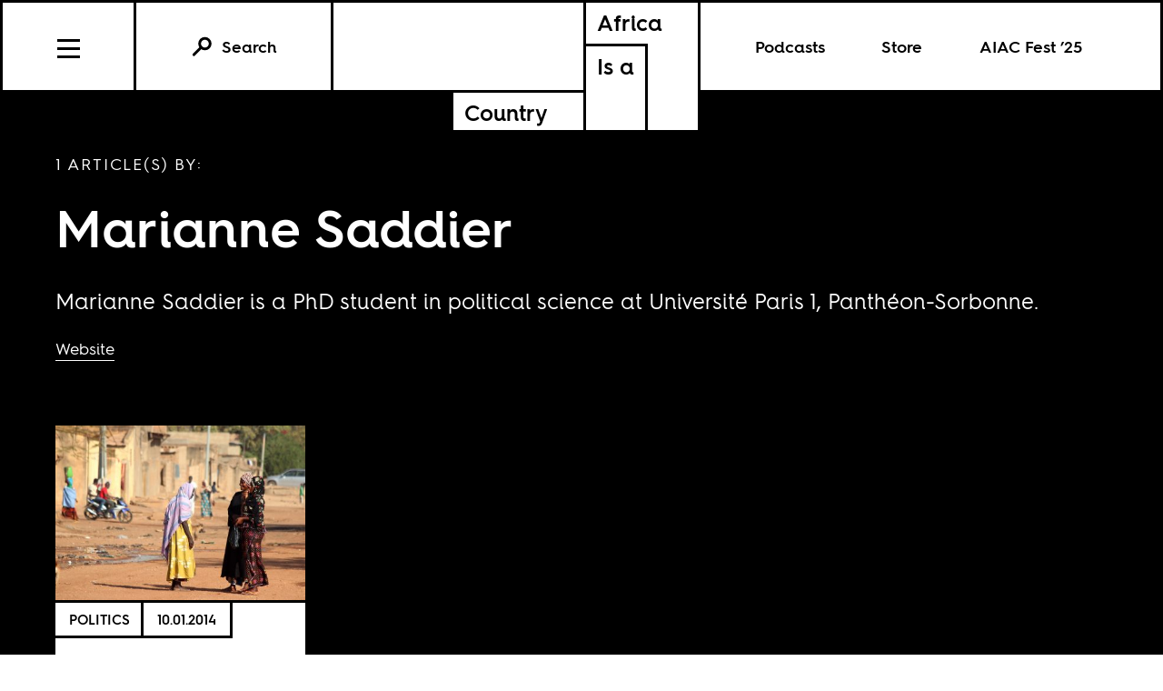

--- FILE ---
content_type: text/html; charset=utf-8
request_url: https://www.africasacountry.com/author/marianne-saddier
body_size: 4022
content:
<!DOCTYPE html><html lang="en-US"><head><meta charset="UTF-8" /><title>Marianne Saddier</title><meta name="description" content="Articles by Marianne Saddier." /><meta name="twitter:card" content="summary_large_image" /><meta name="twitter:title" content="Marianne Saddier" /><meta name="twitter:description" content="Articles by Marianne Saddier." /><meta name="twitter:image" content="https://africasacountry.com/static/img/logo/logo-type.png" /><meta property="og:url" content="https://africasacountry.com/author/marianne-saddier" /><meta property="og:type" content="website" /><meta property="og:title" content="Marianne Saddier" /><meta property="og:description" content="Articles by Marianne Saddier." /><meta property="og:image" content="https://africasacountry.com/static/img/logo/logo-type.png" /><script src="https://www.googletagmanager.com/gtag/js?id=G-FVRMXNK5JR" async></script><script>window.dataLayer = window.dataLayer || []; function gtag(){dataLayer.push(arguments);} gtag('js', new Date());  gtag('config', 'G-FVRMXNK5JR');</script><meta name="viewport" content="width=device-width" /><link type="text/css" rel="stylesheet" href="/static/1767037624/css/main.css"></link><link rel="stylesheet" href="https://fonts.googleapis.com/css?family=Space+Mono:400,700&amp;subset=latin-ext" /><link rel="apple-touch-icon" href="/static/apple-touch-icon.png" /><link type="image/png" rel="icon" href="/static/img/logo/logo-favicon.png" /><link type="application/rss+xml" title="Africa Is a Country - Feed" rel="alternate" href="https://africasacountry.com/feed/" /><script src="https://www.google.com/recaptcha/api.js"></script></head><body><header id="site-header" class="si-hr si-hr--atf prt-x"><div class="si-hr__container"><a href="/" class="si-hr-lo"><h1 class="si-hr-lo__title"><span class="si-hr-lo__box1"><span class="si-hr-lo__box2"><span class="si-hr-lo__text">Africa</span></span><span class="si-hr-lo__box3"><span class="si-hr-lo__text">Is a</span></span></span><span class="si-hr-lo__box4"><span class="si-hr-lo__box5"><span class="si-hr-lo__text">Country</span></span></span></h1></a><ul class="si-hr-lk "><li class="si-hr-lk__item si-hr-lk__item--1" :class="podcast_active ? 'si-hr-lk__item--toggle' : ''"><a v-on:keyup.13="toggle('podcast')" v-bind:class="is_active('podcast', 'on')" tabindex="0" role="button" class="si-hr-lk__link si-hr-lk__link--toggle" @click.stop="toggle('podcast')">Podcasts</a></li><li class="si-hr-lk__item si-hr-lk__item--2"><a href="/store" class="si-hr-lk__link">Store</a></li><li class="si-hr-lk__item si-hr-lk__item--3"><a href="/festival" class="si-hr-lk__link">AIAC Fest ’25</a></li><li class="si-hr-lk__item si-hr-lk__item--4"><a href="/about" class="si-hr-lk__link">About</a></li></ul><ul id="site-nav" class="si-hr-nv"><li class="si-hr-nv__item si-hr-nv__item--menu"><div v-on:keyup-13="toggle('menu')" v-bind:class="is_active('menu', 'on')" tabindex="1" role="button" class="si-hr-nv__toggle si-hr-nv__toggle--menu" @click.stop="toggle('menu')"><span class="si-hr-nv__icon si-hr-nv__icon--menu"></span></div></li><div class="si-hr-nv__item si-hr-nv__item--search"><a v-on:keyup.13="toggle('archive')" v-bind:class="is_active('archive', 'on')" tabindex="0" role="button" class="si-hr-nv__toggle si-hr-nv__toggle--search" @click.stop="toggle('archive')"><svg xmlns="http://www.w3.org/2000/svg" viewBox="0 0 40 40" class="si-hr-nv__icon si-hr-nv__icon--search"><title>Search Icon</title><circle r="9.3" cy="15.21" cx="24.79"></circle><line y2="34.6" y1="21.72" x2="5.4" x1="18.28"></line></svg><p class="si-hr-nv__label">Search</p></a></div><div id="cart" class="si-hr-nv__item si-hr-nv__item--cart"><cart-header backend-cart-number="0"></cart-header></div></ul></div><div id="site-menu"><transition name="fadein"><div v-if="menu_active" v-cloak class="si-hr-mu"><div class="si-hr-mu__container"><ul class="si-hr-mu__list"><li class="si-hr-mu__item"><a href="/newsletter" class="si-hr-mu__link">Newsletter</a></li><li class="si-hr-mu__item"><a href="/festival" class="si-hr-mu__link">AIAC Fest ’25</a></li><li class="si-hr-mu__item"><a href="/store" class="si-hr-mu__link">Store</a></li><li class="si-hr-mu__item"><a href="https://www.givecampus.com/campaigns/58947/donations/new?amt=250.00" class="si-hr-mu__link">Donate</a></li><li class="si-hr-mu__item"><a href="/about" class="si-hr-mu__link">About</a></li><li class="si-hr-mu__item"><a href="/contact" class="si-hr-mu__link">Contact</a></li><li class="si-hr-mu__item"><a href="/blog" class="si-hr-mu__link">Blog View</a></li><li class="si-hr-mu__item"><a href="/projects" class="si-hr-mu__link">Projects</a></li></ul></div></div></transition></div><div id="site-archive"><transition name="fadein"><form v-if="archive_active" v-cloak role="search" method="get" id="search" class="si-hr-se" action="/search"><input type="text" role="searchbox" placeholder="Enter your search and hit return …" name="query" class="si-hr-se__field" /></form></transition></div><div><transition name="fadein"><div v-if="podcast_active" v-cloak class="si-hr-pc"><div class="si-hr-pc__container"><div class="si-hr-pc__item"><a href="https://aiac-talk.captivate.fm/listen" class="si-hr-pc__link">Africa Is a Country Podcast</a></div><div class="si-hr-pc__item"><a href="https://african-five-a-side.captivate.fm/listen" class="si-hr-pc__link">African Five-a-Side Podcast</a></div></div></div></transition></div></header><main class="lg lg-au"><div class="lg__container lg-au__container"><header class="lg__header lg-au__header"><p class="lg__label lg-au__label">1 Article(s) by:</p><h1 class="lg__heading lg-au__heading">Marianne Saddier</h1><p class="lg__desc lg-au__desc">Marianne Saddier is a PhD student in political science at Université Paris 1, Panthéon-Sorbonne. </p><p class="lg__website"><a target="_blank" href="http://www.cessp.cnrs.fr/spip.php?rubrique387&#038;lang=fr" class="lg__link">Website</a></p></header><section class="lg__main"><article class="lg-dg__article"><a href="/2014/10/the-citizens-of-burkina-faso" class="lg-dg__frame"><img src="https://images.jacobinmag.com/wp-content/uploads/sites/3/2014/10/01095028/Carsten-ten-Brink-CC-Flickr-420x315.jpg" class="lg-dg__image" /></a><div class="lg-dg__main"><div class="lg-dg__meta"><ul class="lg-dg__taxonomies"><li class="lg-dg__taxonomy"><a href="/category/front-page">Politics</a></li></ul><time datetime="2014-10-01T10:00:50" class="lg-dg__date">10.01.2014</time></div><div class="lg-dg__content"><h1 class="lg-dg__title"><a href="/2014/10/the-citizens-of-burkina-faso" class="lg-dg__link">The Upright Citizens of Burkina Faso</a></h1><ul class="lg-dg__authors"><li class="lg-dg__author"><a href="/author/marianne-saddier" class="lg-dg__author-link">Marianne Saddier</a></li></ul><p class="lg-dg__summary">Burkinabe want to sweep out bad governance, political patronage, poverty, lack of respect for human rights and freedom of speech. </p></div></div></article></section></div></main><footer class="si-fr prt-x"><section id="mailing-list-signup" class="si-fr-ml"><h1 class="si-fr-ml__heading">Sign Up for Our Mailing List</h1><form v-on:submit.prevent="submit" v-if="state !== 'success'" class="si-fr-ml__form"><div class="si-fr-ml__formbox"><input v-model="email" placeholder="Email Address Here" name="email" class="si-fr-ml__field" /><button class="si-fr-ml__submit"><span>Submit</span></button></div></form><p v-if="state === 'failure'" v-cloak class="si-fr-ml__message si-fr-ml__message--error">{{ message }}</p><p v-if="state === 'success'" v-cloak class="si-fr-ml__message si-fr-ml__message--success">Thanks for signing up!</p></section><div class="si-fr-lo"><a href="/" class="si-fr-lo__container"><h1 class="si-fr-lo__title"><span class="si-fr-lo__box1"><span class="si-fr-lo__box2"><span class="si-fr-lo__text">Africa*</span></span><span class="si-fr-lo__box3"><span class="si-fr-lo__text">Is a</span></span></span><span class="si-fr-lo__box4"><span class="si-fr-lo__box5"><span class="si-fr-lo__text">Country</span></span></span></h1></a><h2 class="si-fr-lo__tagline">*Not the continent with 55 countries</h2></div><ul class="si-fr-mu"><li class="si-fr-mu__item"><a href="/about" class="si-fr-mu__link">About</a></li><li class="si-fr-mu__item"><a href="/contact" class="si-fr-mu__link">Contact</a></li><li class="si-fr-mu__item"><a href="https://www.givecampus.com/campaigns/58947/donations/new?amt=250.00" class="si-fr-mu__link">Donate</a></li><li class="si-fr-mu__item"><a href="/security" class="si-fr-mu__link">Security Policy</a></li><li class="si-fr-mu__item"><b>© 2025</b></li><li class="si-fr-mu__item"><a target="_blank" href="https://creativecommons.org/licenses/by/4.0/"><svg y="0px" xmlns="http://www.w3.org/2000/svg" xml:space="preserve" x="0px" width="64px" viewBox="5.5 -3.5 64 64" version="1.0" id="Layer_1" height="64px" enable-background="new 5.5 -3.5 64 64" class="si-fr-mu__icon"><g><circle r="28.836" fill="#FFFFFF" cy="28.501" cx="37.785"></circle><path d="M37.441-3.5c8.951,0,16.572,3.125,22.857,9.372c3.008,3.009,5.295,6.448,6.857,10.314 c1.561,3.867,2.344,7.971,2.344,12.314c0,4.381-0.773,8.486-2.314,12.313c-1.543,3.828-3.82,7.21-6.828,10.143 c-3.123,3.085-6.666,5.448-10.629,7.086c-3.961,1.638-8.057,2.457-12.285,2.457s-8.276-0.808-12.143-2.429 c-3.866-1.618-7.333-3.961-10.4-7.027c-3.067-3.066-5.4-6.524-7-10.372S5.5,32.767,5.5,28.5c0-4.229,0.809-8.295,2.428-12.2 c1.619-3.905,3.972-7.4,7.057-10.486C21.08-0.394,28.565-3.5,37.441-3.5z M37.557,2.272c-7.314,0-13.467,2.553-18.458,7.657 c-2.515,2.553-4.448,5.419-5.8,8.6c-1.354,3.181-2.029,6.505-2.029,9.972c0,3.429,0.675,6.734,2.029,9.913 c1.353,3.183,3.285,6.021,5.8,8.516c2.514,2.496,5.351,4.399,8.515,5.715c3.161,1.314,6.476,1.971,9.943,1.971 c3.428,0,6.75-0.665,9.973-1.999c3.219-1.335,6.121-3.257,8.713-5.771c4.99-4.876,7.484-10.99,7.484-18.344 c0-3.543-0.648-6.895-1.943-10.057c-1.293-3.162-3.18-5.98-5.654-8.458C50.984,4.844,44.795,2.272,37.557,2.272z M37.156,23.187 l-4.287,2.229c-0.458-0.951-1.019-1.619-1.685-2c-0.667-0.38-1.286-0.571-1.858-0.571c-2.856,0-4.286,1.885-4.286,5.657 c0,1.714,0.362,3.084,1.085,4.113c0.724,1.029,1.791,1.544,3.201,1.544c1.867,0,3.181-0.915,3.944-2.743l3.942,2 c-0.838,1.563-2,2.791-3.486,3.686c-1.484,0.896-3.123,1.343-4.914,1.343c-2.857,0-5.163-0.875-6.915-2.629 c-1.752-1.752-2.628-4.19-2.628-7.313c0-3.048,0.886-5.466,2.657-7.257c1.771-1.79,4.009-2.686,6.715-2.686 C32.604,18.558,35.441,20.101,37.156,23.187z M55.613,23.187l-4.229,2.229c-0.457-0.951-1.02-1.619-1.686-2 c-0.668-0.38-1.307-0.571-1.914-0.571c-2.857,0-4.287,1.885-4.287,5.657c0,1.714,0.363,3.084,1.086,4.113 c0.723,1.029,1.789,1.544,3.201,1.544c1.865,0,3.18-0.915,3.941-2.743l4,2c-0.875,1.563-2.057,2.791-3.541,3.686 c-1.486,0.896-3.105,1.343-4.857,1.343c-2.896,0-5.209-0.875-6.941-2.629c-1.736-1.752-2.602-4.19-2.602-7.313 c0-3.048,0.885-5.466,2.658-7.257c1.77-1.79,4.008-2.686,6.713-2.686C51.117,18.558,53.938,20.101,55.613,23.187z"></path></g></svg></a></li></ul></footer> <script src="https://js.stripe.com/v3/"></script><div id="stripe-key" data-site-key="pk_live_51HkcEBIaeYEi7idLtvDaFG2uef6CdGs3pb8HUWPQtN7lDLK5nLzvNXr0KNrhxVipuU6uAalcUPFEXbtO89E7dHuw00Wgwb61HR"></div><div id="captcha-key" data-site-key="6LfClB0qAAAAAHC1jBXkua6-pDfqyPknoXBwVzji"></div><script type="text/javascript" src="/static/1767037712/js/aiac.js"></script><script src="https://www.google.com/recaptcha/api.js" defer async></script><script defer src="https://static.cloudflareinsights.com/beacon.min.js/vcd15cbe7772f49c399c6a5babf22c1241717689176015" integrity="sha512-ZpsOmlRQV6y907TI0dKBHq9Md29nnaEIPlkf84rnaERnq6zvWvPUqr2ft8M1aS28oN72PdrCzSjY4U6VaAw1EQ==" data-cf-beacon='{"version":"2024.11.0","token":"8cf871ae8b82482f8a57c2699456c4c3","r":1,"server_timing":{"name":{"cfCacheStatus":true,"cfEdge":true,"cfExtPri":true,"cfL4":true,"cfOrigin":true,"cfSpeedBrain":true},"location_startswith":null}}' crossorigin="anonymous"></script>
</body></html>

--- FILE ---
content_type: text/html; charset=utf-8
request_url: https://www.google.com/recaptcha/api2/anchor?ar=1&k=6LfClB0qAAAAAHC1jBXkua6-pDfqyPknoXBwVzji&co=aHR0cHM6Ly93d3cuYWZyaWNhc2Fjb3VudHJ5LmNvbTo0NDM.&hl=en&v=PoyoqOPhxBO7pBk68S4YbpHZ&size=invisible&anchor-ms=20000&execute-ms=30000&cb=qzs7e1il62hq
body_size: 48745
content:
<!DOCTYPE HTML><html dir="ltr" lang="en"><head><meta http-equiv="Content-Type" content="text/html; charset=UTF-8">
<meta http-equiv="X-UA-Compatible" content="IE=edge">
<title>reCAPTCHA</title>
<style type="text/css">
/* cyrillic-ext */
@font-face {
  font-family: 'Roboto';
  font-style: normal;
  font-weight: 400;
  font-stretch: 100%;
  src: url(//fonts.gstatic.com/s/roboto/v48/KFO7CnqEu92Fr1ME7kSn66aGLdTylUAMa3GUBHMdazTgWw.woff2) format('woff2');
  unicode-range: U+0460-052F, U+1C80-1C8A, U+20B4, U+2DE0-2DFF, U+A640-A69F, U+FE2E-FE2F;
}
/* cyrillic */
@font-face {
  font-family: 'Roboto';
  font-style: normal;
  font-weight: 400;
  font-stretch: 100%;
  src: url(//fonts.gstatic.com/s/roboto/v48/KFO7CnqEu92Fr1ME7kSn66aGLdTylUAMa3iUBHMdazTgWw.woff2) format('woff2');
  unicode-range: U+0301, U+0400-045F, U+0490-0491, U+04B0-04B1, U+2116;
}
/* greek-ext */
@font-face {
  font-family: 'Roboto';
  font-style: normal;
  font-weight: 400;
  font-stretch: 100%;
  src: url(//fonts.gstatic.com/s/roboto/v48/KFO7CnqEu92Fr1ME7kSn66aGLdTylUAMa3CUBHMdazTgWw.woff2) format('woff2');
  unicode-range: U+1F00-1FFF;
}
/* greek */
@font-face {
  font-family: 'Roboto';
  font-style: normal;
  font-weight: 400;
  font-stretch: 100%;
  src: url(//fonts.gstatic.com/s/roboto/v48/KFO7CnqEu92Fr1ME7kSn66aGLdTylUAMa3-UBHMdazTgWw.woff2) format('woff2');
  unicode-range: U+0370-0377, U+037A-037F, U+0384-038A, U+038C, U+038E-03A1, U+03A3-03FF;
}
/* math */
@font-face {
  font-family: 'Roboto';
  font-style: normal;
  font-weight: 400;
  font-stretch: 100%;
  src: url(//fonts.gstatic.com/s/roboto/v48/KFO7CnqEu92Fr1ME7kSn66aGLdTylUAMawCUBHMdazTgWw.woff2) format('woff2');
  unicode-range: U+0302-0303, U+0305, U+0307-0308, U+0310, U+0312, U+0315, U+031A, U+0326-0327, U+032C, U+032F-0330, U+0332-0333, U+0338, U+033A, U+0346, U+034D, U+0391-03A1, U+03A3-03A9, U+03B1-03C9, U+03D1, U+03D5-03D6, U+03F0-03F1, U+03F4-03F5, U+2016-2017, U+2034-2038, U+203C, U+2040, U+2043, U+2047, U+2050, U+2057, U+205F, U+2070-2071, U+2074-208E, U+2090-209C, U+20D0-20DC, U+20E1, U+20E5-20EF, U+2100-2112, U+2114-2115, U+2117-2121, U+2123-214F, U+2190, U+2192, U+2194-21AE, U+21B0-21E5, U+21F1-21F2, U+21F4-2211, U+2213-2214, U+2216-22FF, U+2308-230B, U+2310, U+2319, U+231C-2321, U+2336-237A, U+237C, U+2395, U+239B-23B7, U+23D0, U+23DC-23E1, U+2474-2475, U+25AF, U+25B3, U+25B7, U+25BD, U+25C1, U+25CA, U+25CC, U+25FB, U+266D-266F, U+27C0-27FF, U+2900-2AFF, U+2B0E-2B11, U+2B30-2B4C, U+2BFE, U+3030, U+FF5B, U+FF5D, U+1D400-1D7FF, U+1EE00-1EEFF;
}
/* symbols */
@font-face {
  font-family: 'Roboto';
  font-style: normal;
  font-weight: 400;
  font-stretch: 100%;
  src: url(//fonts.gstatic.com/s/roboto/v48/KFO7CnqEu92Fr1ME7kSn66aGLdTylUAMaxKUBHMdazTgWw.woff2) format('woff2');
  unicode-range: U+0001-000C, U+000E-001F, U+007F-009F, U+20DD-20E0, U+20E2-20E4, U+2150-218F, U+2190, U+2192, U+2194-2199, U+21AF, U+21E6-21F0, U+21F3, U+2218-2219, U+2299, U+22C4-22C6, U+2300-243F, U+2440-244A, U+2460-24FF, U+25A0-27BF, U+2800-28FF, U+2921-2922, U+2981, U+29BF, U+29EB, U+2B00-2BFF, U+4DC0-4DFF, U+FFF9-FFFB, U+10140-1018E, U+10190-1019C, U+101A0, U+101D0-101FD, U+102E0-102FB, U+10E60-10E7E, U+1D2C0-1D2D3, U+1D2E0-1D37F, U+1F000-1F0FF, U+1F100-1F1AD, U+1F1E6-1F1FF, U+1F30D-1F30F, U+1F315, U+1F31C, U+1F31E, U+1F320-1F32C, U+1F336, U+1F378, U+1F37D, U+1F382, U+1F393-1F39F, U+1F3A7-1F3A8, U+1F3AC-1F3AF, U+1F3C2, U+1F3C4-1F3C6, U+1F3CA-1F3CE, U+1F3D4-1F3E0, U+1F3ED, U+1F3F1-1F3F3, U+1F3F5-1F3F7, U+1F408, U+1F415, U+1F41F, U+1F426, U+1F43F, U+1F441-1F442, U+1F444, U+1F446-1F449, U+1F44C-1F44E, U+1F453, U+1F46A, U+1F47D, U+1F4A3, U+1F4B0, U+1F4B3, U+1F4B9, U+1F4BB, U+1F4BF, U+1F4C8-1F4CB, U+1F4D6, U+1F4DA, U+1F4DF, U+1F4E3-1F4E6, U+1F4EA-1F4ED, U+1F4F7, U+1F4F9-1F4FB, U+1F4FD-1F4FE, U+1F503, U+1F507-1F50B, U+1F50D, U+1F512-1F513, U+1F53E-1F54A, U+1F54F-1F5FA, U+1F610, U+1F650-1F67F, U+1F687, U+1F68D, U+1F691, U+1F694, U+1F698, U+1F6AD, U+1F6B2, U+1F6B9-1F6BA, U+1F6BC, U+1F6C6-1F6CF, U+1F6D3-1F6D7, U+1F6E0-1F6EA, U+1F6F0-1F6F3, U+1F6F7-1F6FC, U+1F700-1F7FF, U+1F800-1F80B, U+1F810-1F847, U+1F850-1F859, U+1F860-1F887, U+1F890-1F8AD, U+1F8B0-1F8BB, U+1F8C0-1F8C1, U+1F900-1F90B, U+1F93B, U+1F946, U+1F984, U+1F996, U+1F9E9, U+1FA00-1FA6F, U+1FA70-1FA7C, U+1FA80-1FA89, U+1FA8F-1FAC6, U+1FACE-1FADC, U+1FADF-1FAE9, U+1FAF0-1FAF8, U+1FB00-1FBFF;
}
/* vietnamese */
@font-face {
  font-family: 'Roboto';
  font-style: normal;
  font-weight: 400;
  font-stretch: 100%;
  src: url(//fonts.gstatic.com/s/roboto/v48/KFO7CnqEu92Fr1ME7kSn66aGLdTylUAMa3OUBHMdazTgWw.woff2) format('woff2');
  unicode-range: U+0102-0103, U+0110-0111, U+0128-0129, U+0168-0169, U+01A0-01A1, U+01AF-01B0, U+0300-0301, U+0303-0304, U+0308-0309, U+0323, U+0329, U+1EA0-1EF9, U+20AB;
}
/* latin-ext */
@font-face {
  font-family: 'Roboto';
  font-style: normal;
  font-weight: 400;
  font-stretch: 100%;
  src: url(//fonts.gstatic.com/s/roboto/v48/KFO7CnqEu92Fr1ME7kSn66aGLdTylUAMa3KUBHMdazTgWw.woff2) format('woff2');
  unicode-range: U+0100-02BA, U+02BD-02C5, U+02C7-02CC, U+02CE-02D7, U+02DD-02FF, U+0304, U+0308, U+0329, U+1D00-1DBF, U+1E00-1E9F, U+1EF2-1EFF, U+2020, U+20A0-20AB, U+20AD-20C0, U+2113, U+2C60-2C7F, U+A720-A7FF;
}
/* latin */
@font-face {
  font-family: 'Roboto';
  font-style: normal;
  font-weight: 400;
  font-stretch: 100%;
  src: url(//fonts.gstatic.com/s/roboto/v48/KFO7CnqEu92Fr1ME7kSn66aGLdTylUAMa3yUBHMdazQ.woff2) format('woff2');
  unicode-range: U+0000-00FF, U+0131, U+0152-0153, U+02BB-02BC, U+02C6, U+02DA, U+02DC, U+0304, U+0308, U+0329, U+2000-206F, U+20AC, U+2122, U+2191, U+2193, U+2212, U+2215, U+FEFF, U+FFFD;
}
/* cyrillic-ext */
@font-face {
  font-family: 'Roboto';
  font-style: normal;
  font-weight: 500;
  font-stretch: 100%;
  src: url(//fonts.gstatic.com/s/roboto/v48/KFO7CnqEu92Fr1ME7kSn66aGLdTylUAMa3GUBHMdazTgWw.woff2) format('woff2');
  unicode-range: U+0460-052F, U+1C80-1C8A, U+20B4, U+2DE0-2DFF, U+A640-A69F, U+FE2E-FE2F;
}
/* cyrillic */
@font-face {
  font-family: 'Roboto';
  font-style: normal;
  font-weight: 500;
  font-stretch: 100%;
  src: url(//fonts.gstatic.com/s/roboto/v48/KFO7CnqEu92Fr1ME7kSn66aGLdTylUAMa3iUBHMdazTgWw.woff2) format('woff2');
  unicode-range: U+0301, U+0400-045F, U+0490-0491, U+04B0-04B1, U+2116;
}
/* greek-ext */
@font-face {
  font-family: 'Roboto';
  font-style: normal;
  font-weight: 500;
  font-stretch: 100%;
  src: url(//fonts.gstatic.com/s/roboto/v48/KFO7CnqEu92Fr1ME7kSn66aGLdTylUAMa3CUBHMdazTgWw.woff2) format('woff2');
  unicode-range: U+1F00-1FFF;
}
/* greek */
@font-face {
  font-family: 'Roboto';
  font-style: normal;
  font-weight: 500;
  font-stretch: 100%;
  src: url(//fonts.gstatic.com/s/roboto/v48/KFO7CnqEu92Fr1ME7kSn66aGLdTylUAMa3-UBHMdazTgWw.woff2) format('woff2');
  unicode-range: U+0370-0377, U+037A-037F, U+0384-038A, U+038C, U+038E-03A1, U+03A3-03FF;
}
/* math */
@font-face {
  font-family: 'Roboto';
  font-style: normal;
  font-weight: 500;
  font-stretch: 100%;
  src: url(//fonts.gstatic.com/s/roboto/v48/KFO7CnqEu92Fr1ME7kSn66aGLdTylUAMawCUBHMdazTgWw.woff2) format('woff2');
  unicode-range: U+0302-0303, U+0305, U+0307-0308, U+0310, U+0312, U+0315, U+031A, U+0326-0327, U+032C, U+032F-0330, U+0332-0333, U+0338, U+033A, U+0346, U+034D, U+0391-03A1, U+03A3-03A9, U+03B1-03C9, U+03D1, U+03D5-03D6, U+03F0-03F1, U+03F4-03F5, U+2016-2017, U+2034-2038, U+203C, U+2040, U+2043, U+2047, U+2050, U+2057, U+205F, U+2070-2071, U+2074-208E, U+2090-209C, U+20D0-20DC, U+20E1, U+20E5-20EF, U+2100-2112, U+2114-2115, U+2117-2121, U+2123-214F, U+2190, U+2192, U+2194-21AE, U+21B0-21E5, U+21F1-21F2, U+21F4-2211, U+2213-2214, U+2216-22FF, U+2308-230B, U+2310, U+2319, U+231C-2321, U+2336-237A, U+237C, U+2395, U+239B-23B7, U+23D0, U+23DC-23E1, U+2474-2475, U+25AF, U+25B3, U+25B7, U+25BD, U+25C1, U+25CA, U+25CC, U+25FB, U+266D-266F, U+27C0-27FF, U+2900-2AFF, U+2B0E-2B11, U+2B30-2B4C, U+2BFE, U+3030, U+FF5B, U+FF5D, U+1D400-1D7FF, U+1EE00-1EEFF;
}
/* symbols */
@font-face {
  font-family: 'Roboto';
  font-style: normal;
  font-weight: 500;
  font-stretch: 100%;
  src: url(//fonts.gstatic.com/s/roboto/v48/KFO7CnqEu92Fr1ME7kSn66aGLdTylUAMaxKUBHMdazTgWw.woff2) format('woff2');
  unicode-range: U+0001-000C, U+000E-001F, U+007F-009F, U+20DD-20E0, U+20E2-20E4, U+2150-218F, U+2190, U+2192, U+2194-2199, U+21AF, U+21E6-21F0, U+21F3, U+2218-2219, U+2299, U+22C4-22C6, U+2300-243F, U+2440-244A, U+2460-24FF, U+25A0-27BF, U+2800-28FF, U+2921-2922, U+2981, U+29BF, U+29EB, U+2B00-2BFF, U+4DC0-4DFF, U+FFF9-FFFB, U+10140-1018E, U+10190-1019C, U+101A0, U+101D0-101FD, U+102E0-102FB, U+10E60-10E7E, U+1D2C0-1D2D3, U+1D2E0-1D37F, U+1F000-1F0FF, U+1F100-1F1AD, U+1F1E6-1F1FF, U+1F30D-1F30F, U+1F315, U+1F31C, U+1F31E, U+1F320-1F32C, U+1F336, U+1F378, U+1F37D, U+1F382, U+1F393-1F39F, U+1F3A7-1F3A8, U+1F3AC-1F3AF, U+1F3C2, U+1F3C4-1F3C6, U+1F3CA-1F3CE, U+1F3D4-1F3E0, U+1F3ED, U+1F3F1-1F3F3, U+1F3F5-1F3F7, U+1F408, U+1F415, U+1F41F, U+1F426, U+1F43F, U+1F441-1F442, U+1F444, U+1F446-1F449, U+1F44C-1F44E, U+1F453, U+1F46A, U+1F47D, U+1F4A3, U+1F4B0, U+1F4B3, U+1F4B9, U+1F4BB, U+1F4BF, U+1F4C8-1F4CB, U+1F4D6, U+1F4DA, U+1F4DF, U+1F4E3-1F4E6, U+1F4EA-1F4ED, U+1F4F7, U+1F4F9-1F4FB, U+1F4FD-1F4FE, U+1F503, U+1F507-1F50B, U+1F50D, U+1F512-1F513, U+1F53E-1F54A, U+1F54F-1F5FA, U+1F610, U+1F650-1F67F, U+1F687, U+1F68D, U+1F691, U+1F694, U+1F698, U+1F6AD, U+1F6B2, U+1F6B9-1F6BA, U+1F6BC, U+1F6C6-1F6CF, U+1F6D3-1F6D7, U+1F6E0-1F6EA, U+1F6F0-1F6F3, U+1F6F7-1F6FC, U+1F700-1F7FF, U+1F800-1F80B, U+1F810-1F847, U+1F850-1F859, U+1F860-1F887, U+1F890-1F8AD, U+1F8B0-1F8BB, U+1F8C0-1F8C1, U+1F900-1F90B, U+1F93B, U+1F946, U+1F984, U+1F996, U+1F9E9, U+1FA00-1FA6F, U+1FA70-1FA7C, U+1FA80-1FA89, U+1FA8F-1FAC6, U+1FACE-1FADC, U+1FADF-1FAE9, U+1FAF0-1FAF8, U+1FB00-1FBFF;
}
/* vietnamese */
@font-face {
  font-family: 'Roboto';
  font-style: normal;
  font-weight: 500;
  font-stretch: 100%;
  src: url(//fonts.gstatic.com/s/roboto/v48/KFO7CnqEu92Fr1ME7kSn66aGLdTylUAMa3OUBHMdazTgWw.woff2) format('woff2');
  unicode-range: U+0102-0103, U+0110-0111, U+0128-0129, U+0168-0169, U+01A0-01A1, U+01AF-01B0, U+0300-0301, U+0303-0304, U+0308-0309, U+0323, U+0329, U+1EA0-1EF9, U+20AB;
}
/* latin-ext */
@font-face {
  font-family: 'Roboto';
  font-style: normal;
  font-weight: 500;
  font-stretch: 100%;
  src: url(//fonts.gstatic.com/s/roboto/v48/KFO7CnqEu92Fr1ME7kSn66aGLdTylUAMa3KUBHMdazTgWw.woff2) format('woff2');
  unicode-range: U+0100-02BA, U+02BD-02C5, U+02C7-02CC, U+02CE-02D7, U+02DD-02FF, U+0304, U+0308, U+0329, U+1D00-1DBF, U+1E00-1E9F, U+1EF2-1EFF, U+2020, U+20A0-20AB, U+20AD-20C0, U+2113, U+2C60-2C7F, U+A720-A7FF;
}
/* latin */
@font-face {
  font-family: 'Roboto';
  font-style: normal;
  font-weight: 500;
  font-stretch: 100%;
  src: url(//fonts.gstatic.com/s/roboto/v48/KFO7CnqEu92Fr1ME7kSn66aGLdTylUAMa3yUBHMdazQ.woff2) format('woff2');
  unicode-range: U+0000-00FF, U+0131, U+0152-0153, U+02BB-02BC, U+02C6, U+02DA, U+02DC, U+0304, U+0308, U+0329, U+2000-206F, U+20AC, U+2122, U+2191, U+2193, U+2212, U+2215, U+FEFF, U+FFFD;
}
/* cyrillic-ext */
@font-face {
  font-family: 'Roboto';
  font-style: normal;
  font-weight: 900;
  font-stretch: 100%;
  src: url(//fonts.gstatic.com/s/roboto/v48/KFO7CnqEu92Fr1ME7kSn66aGLdTylUAMa3GUBHMdazTgWw.woff2) format('woff2');
  unicode-range: U+0460-052F, U+1C80-1C8A, U+20B4, U+2DE0-2DFF, U+A640-A69F, U+FE2E-FE2F;
}
/* cyrillic */
@font-face {
  font-family: 'Roboto';
  font-style: normal;
  font-weight: 900;
  font-stretch: 100%;
  src: url(//fonts.gstatic.com/s/roboto/v48/KFO7CnqEu92Fr1ME7kSn66aGLdTylUAMa3iUBHMdazTgWw.woff2) format('woff2');
  unicode-range: U+0301, U+0400-045F, U+0490-0491, U+04B0-04B1, U+2116;
}
/* greek-ext */
@font-face {
  font-family: 'Roboto';
  font-style: normal;
  font-weight: 900;
  font-stretch: 100%;
  src: url(//fonts.gstatic.com/s/roboto/v48/KFO7CnqEu92Fr1ME7kSn66aGLdTylUAMa3CUBHMdazTgWw.woff2) format('woff2');
  unicode-range: U+1F00-1FFF;
}
/* greek */
@font-face {
  font-family: 'Roboto';
  font-style: normal;
  font-weight: 900;
  font-stretch: 100%;
  src: url(//fonts.gstatic.com/s/roboto/v48/KFO7CnqEu92Fr1ME7kSn66aGLdTylUAMa3-UBHMdazTgWw.woff2) format('woff2');
  unicode-range: U+0370-0377, U+037A-037F, U+0384-038A, U+038C, U+038E-03A1, U+03A3-03FF;
}
/* math */
@font-face {
  font-family: 'Roboto';
  font-style: normal;
  font-weight: 900;
  font-stretch: 100%;
  src: url(//fonts.gstatic.com/s/roboto/v48/KFO7CnqEu92Fr1ME7kSn66aGLdTylUAMawCUBHMdazTgWw.woff2) format('woff2');
  unicode-range: U+0302-0303, U+0305, U+0307-0308, U+0310, U+0312, U+0315, U+031A, U+0326-0327, U+032C, U+032F-0330, U+0332-0333, U+0338, U+033A, U+0346, U+034D, U+0391-03A1, U+03A3-03A9, U+03B1-03C9, U+03D1, U+03D5-03D6, U+03F0-03F1, U+03F4-03F5, U+2016-2017, U+2034-2038, U+203C, U+2040, U+2043, U+2047, U+2050, U+2057, U+205F, U+2070-2071, U+2074-208E, U+2090-209C, U+20D0-20DC, U+20E1, U+20E5-20EF, U+2100-2112, U+2114-2115, U+2117-2121, U+2123-214F, U+2190, U+2192, U+2194-21AE, U+21B0-21E5, U+21F1-21F2, U+21F4-2211, U+2213-2214, U+2216-22FF, U+2308-230B, U+2310, U+2319, U+231C-2321, U+2336-237A, U+237C, U+2395, U+239B-23B7, U+23D0, U+23DC-23E1, U+2474-2475, U+25AF, U+25B3, U+25B7, U+25BD, U+25C1, U+25CA, U+25CC, U+25FB, U+266D-266F, U+27C0-27FF, U+2900-2AFF, U+2B0E-2B11, U+2B30-2B4C, U+2BFE, U+3030, U+FF5B, U+FF5D, U+1D400-1D7FF, U+1EE00-1EEFF;
}
/* symbols */
@font-face {
  font-family: 'Roboto';
  font-style: normal;
  font-weight: 900;
  font-stretch: 100%;
  src: url(//fonts.gstatic.com/s/roboto/v48/KFO7CnqEu92Fr1ME7kSn66aGLdTylUAMaxKUBHMdazTgWw.woff2) format('woff2');
  unicode-range: U+0001-000C, U+000E-001F, U+007F-009F, U+20DD-20E0, U+20E2-20E4, U+2150-218F, U+2190, U+2192, U+2194-2199, U+21AF, U+21E6-21F0, U+21F3, U+2218-2219, U+2299, U+22C4-22C6, U+2300-243F, U+2440-244A, U+2460-24FF, U+25A0-27BF, U+2800-28FF, U+2921-2922, U+2981, U+29BF, U+29EB, U+2B00-2BFF, U+4DC0-4DFF, U+FFF9-FFFB, U+10140-1018E, U+10190-1019C, U+101A0, U+101D0-101FD, U+102E0-102FB, U+10E60-10E7E, U+1D2C0-1D2D3, U+1D2E0-1D37F, U+1F000-1F0FF, U+1F100-1F1AD, U+1F1E6-1F1FF, U+1F30D-1F30F, U+1F315, U+1F31C, U+1F31E, U+1F320-1F32C, U+1F336, U+1F378, U+1F37D, U+1F382, U+1F393-1F39F, U+1F3A7-1F3A8, U+1F3AC-1F3AF, U+1F3C2, U+1F3C4-1F3C6, U+1F3CA-1F3CE, U+1F3D4-1F3E0, U+1F3ED, U+1F3F1-1F3F3, U+1F3F5-1F3F7, U+1F408, U+1F415, U+1F41F, U+1F426, U+1F43F, U+1F441-1F442, U+1F444, U+1F446-1F449, U+1F44C-1F44E, U+1F453, U+1F46A, U+1F47D, U+1F4A3, U+1F4B0, U+1F4B3, U+1F4B9, U+1F4BB, U+1F4BF, U+1F4C8-1F4CB, U+1F4D6, U+1F4DA, U+1F4DF, U+1F4E3-1F4E6, U+1F4EA-1F4ED, U+1F4F7, U+1F4F9-1F4FB, U+1F4FD-1F4FE, U+1F503, U+1F507-1F50B, U+1F50D, U+1F512-1F513, U+1F53E-1F54A, U+1F54F-1F5FA, U+1F610, U+1F650-1F67F, U+1F687, U+1F68D, U+1F691, U+1F694, U+1F698, U+1F6AD, U+1F6B2, U+1F6B9-1F6BA, U+1F6BC, U+1F6C6-1F6CF, U+1F6D3-1F6D7, U+1F6E0-1F6EA, U+1F6F0-1F6F3, U+1F6F7-1F6FC, U+1F700-1F7FF, U+1F800-1F80B, U+1F810-1F847, U+1F850-1F859, U+1F860-1F887, U+1F890-1F8AD, U+1F8B0-1F8BB, U+1F8C0-1F8C1, U+1F900-1F90B, U+1F93B, U+1F946, U+1F984, U+1F996, U+1F9E9, U+1FA00-1FA6F, U+1FA70-1FA7C, U+1FA80-1FA89, U+1FA8F-1FAC6, U+1FACE-1FADC, U+1FADF-1FAE9, U+1FAF0-1FAF8, U+1FB00-1FBFF;
}
/* vietnamese */
@font-face {
  font-family: 'Roboto';
  font-style: normal;
  font-weight: 900;
  font-stretch: 100%;
  src: url(//fonts.gstatic.com/s/roboto/v48/KFO7CnqEu92Fr1ME7kSn66aGLdTylUAMa3OUBHMdazTgWw.woff2) format('woff2');
  unicode-range: U+0102-0103, U+0110-0111, U+0128-0129, U+0168-0169, U+01A0-01A1, U+01AF-01B0, U+0300-0301, U+0303-0304, U+0308-0309, U+0323, U+0329, U+1EA0-1EF9, U+20AB;
}
/* latin-ext */
@font-face {
  font-family: 'Roboto';
  font-style: normal;
  font-weight: 900;
  font-stretch: 100%;
  src: url(//fonts.gstatic.com/s/roboto/v48/KFO7CnqEu92Fr1ME7kSn66aGLdTylUAMa3KUBHMdazTgWw.woff2) format('woff2');
  unicode-range: U+0100-02BA, U+02BD-02C5, U+02C7-02CC, U+02CE-02D7, U+02DD-02FF, U+0304, U+0308, U+0329, U+1D00-1DBF, U+1E00-1E9F, U+1EF2-1EFF, U+2020, U+20A0-20AB, U+20AD-20C0, U+2113, U+2C60-2C7F, U+A720-A7FF;
}
/* latin */
@font-face {
  font-family: 'Roboto';
  font-style: normal;
  font-weight: 900;
  font-stretch: 100%;
  src: url(//fonts.gstatic.com/s/roboto/v48/KFO7CnqEu92Fr1ME7kSn66aGLdTylUAMa3yUBHMdazQ.woff2) format('woff2');
  unicode-range: U+0000-00FF, U+0131, U+0152-0153, U+02BB-02BC, U+02C6, U+02DA, U+02DC, U+0304, U+0308, U+0329, U+2000-206F, U+20AC, U+2122, U+2191, U+2193, U+2212, U+2215, U+FEFF, U+FFFD;
}

</style>
<link rel="stylesheet" type="text/css" href="https://www.gstatic.com/recaptcha/releases/PoyoqOPhxBO7pBk68S4YbpHZ/styles__ltr.css">
<script nonce="DlU1oCZne_tKyATOsyyqMA" type="text/javascript">window['__recaptcha_api'] = 'https://www.google.com/recaptcha/api2/';</script>
<script type="text/javascript" src="https://www.gstatic.com/recaptcha/releases/PoyoqOPhxBO7pBk68S4YbpHZ/recaptcha__en.js" nonce="DlU1oCZne_tKyATOsyyqMA">
      
    </script></head>
<body><div id="rc-anchor-alert" class="rc-anchor-alert"></div>
<input type="hidden" id="recaptcha-token" value="[base64]">
<script type="text/javascript" nonce="DlU1oCZne_tKyATOsyyqMA">
      recaptcha.anchor.Main.init("[\x22ainput\x22,[\x22bgdata\x22,\x22\x22,\[base64]/[base64]/[base64]/[base64]/[base64]/[base64]/KGcoTywyNTMsTy5PKSxVRyhPLEMpKTpnKE8sMjUzLEMpLE8pKSxsKSksTykpfSxieT1mdW5jdGlvbihDLE8sdSxsKXtmb3IobD0odT1SKEMpLDApO08+MDtPLS0pbD1sPDw4fFooQyk7ZyhDLHUsbCl9LFVHPWZ1bmN0aW9uKEMsTyl7Qy5pLmxlbmd0aD4xMDQ/[base64]/[base64]/[base64]/[base64]/[base64]/[base64]/[base64]\\u003d\x22,\[base64]\\u003d\\u003d\x22,\x22w47CgipHEsK9aMOPA1TDssKsR0RkwogUfsOpD07DkGV6woYtwrQ5woViWgzCiCbCk3/[base64]/[base64]/DmQrDm8KCccOKwqfCr8KYw7UbEBrDkgB7wpFqwp9kwq50w6pKDcK3EyXCicOMw4nCisKOVmh3wqlNSA9Yw5XDrljCtmY7ccOFFFPDnU/Dk8KawpjDjRYDw6rCocKXw78UccKhwq/DuCjDnF7DpSQgwqTDilfDg38yE8O7HsKJwpXDpS3DugLDncKPwq4fwptfDsOSw4IWw7gzesKawpg0EMO2ZWR9E8ObK8O7WQ97w4UZwoTCs8OywrRfwo7CujvDpxBSYTHCsSHDkMKaw7tiwovDsBLCtj0zwqfCpcKNw4zCpxIdwr/DpGbCncKHQsK2w7nDvcKhwr/DiEEkwpxXwqnCqMOsFcK+wrDCsTA/GxB9dcKNwr1CZgMwwohjU8KLw6HCh8O1BwXDqcORRsKaecKaB0UIwp7Ct8K+RXfClcKDIGjCgsKybcKUwpQsbhHCmsKpwrvDqcOAVsKIw6EGw55aEBceHk5Vw6jClsOOXVJ/CcOqw57ClcOswr5rwqfDlkBjNcK2w4JvFwrCrMK9w4bDlWvDtg/[base64]/DicKow7gecRl3wqjCqMKFTnnCrcKPBMKkHxzDgEI6BgjDpMObZVtOZsOjMX3DqMKkKcK7TTvDhF48w6/[base64]/CmS/CmWpbQgM9wqbDmMO2w69ewo8Sw6HDqsKONgPDgMKbwrgbwr0nDMOvdT/Ck8KhwqTCnMOKwpbDl1Q6w43DqiMSwpU7ZzTCj8OBMCxpeDsIEMKbUcOSADdbB8KGwqfCpCwow6g/[base64]/DrBZ4RjEeIkLCrH/Ct8KEXw1vwpjDmMKHFCkMCsOkLHkzwqJGw79KEcOOw7PCtRQGwqsuA0zDhwXDvcOlwogFAcOJYcOTwq0wQjbDksKkwq3Dv8KTw6jCk8KhXxfClcK9N8KAw6U+fmBtKS7CjMK/w5fDpMKuwrTDtB9UK3xRaCjCk8K5WsOAbMKKw4bDt8OJwq1iVsOSR8KJw6LDvMOnwrbCnCoJN8KgBDUxGsKJw5kzScK+csKuw7HCvcKaSRVKGkPDiMOUVsKpPXI1eFjDlMOcBklvEl1Swp1mw4UuFcOwwq9iw53DgwxKST/ClsKLw5UFwrssGSUxw6fDl8K5IMKWRT3ClcO7w5jCq8K9w43DvsKewp/ClT7Dr8KdwrMzwoLCosKZMVLCgwlzWMKOwrrDssOPwoQsw4o4d8Kmw7F/JcKlYcO4w4LCvRA1wpvCmMKASMK8wpVIKlwQwp9bw7fCtsKqwojCuxbClMKjRTLDucOGwqDDmW8Tw4xzwrNRVcKKw606wrnCpCYSQD9JwpTDklrDo1kGwoQdwp/[base64]/aFbCmW8UM8KoSsOawq/[base64]/CtcO4QW5xw7DDuMKeEWzDu8KJw4jCtEzDqcKIwrkqOcKQw4dpfSTDuMKxwpTDkxnCu3zDisKMIn/Ch8OSfyfDosO5w6llwp7DhAl4wrjCkXTDvDfCncO6wqLDlWIOw47DicK0wpXDlFbClsKLw7/Cn8OfXcKLYBVRJsKYThNUbUULw4Miw7HDkD/DgE/DusOESDTDnU3DjcOPBMO8w4/CsMO3w4NRw7LDiGfCu2oQcmQ5w5XDiwXCjsONw6bCt8KEVMOQw6FUGCxWwpUEN2lwADB6D8OQHk7Do8K9W1MnwrAlwo/Di8OJasKyShLCii53w4EiAFLCtlozVsKFwqnDo2XCugZ/[base64]/DlMOnwr5cMHTCin/DrwrClMOvWsKkNsKPw4rDmcKJwr8NIWZrwq3CncKeMcOdADonw44/[base64]/Rz7Cij7ClWHCscOTw7ABw5nDgcKCw5lBHEkdV8Omw6jCiSnDtjjCpsOUI8OZwrbCin/CmMKaKcKPw4kLHBkGTcOuw4NpAUvDnMOJCsKvw6LDv1swX3/CqTgqw7xfw7LDqlTDnTkbw7vDrMK+w4tEwonCvGhGBcO2dGYTwrBRJMKQIgvCn8K0YiXCv3Mkwo0gaMO8JsK6w6duK8KzWCDDmVJqwrgNwpBBVyNpA8KSR8Klwr95VMKEc8OlRX0NwpbDlADDr8KvwpdCDjsYYDMdw7rDjMOUw7fCm8Omdk/[base64]/[base64]/CgMKlwp5hdsKJw5fCvjciNsOewpU2aDdTLsOTw4x8KyE1wpw2wpgwwovDgMKpwpJLw5Z8w4jCuRVXUcOkw7zCkcKIw5fDmgvCn8KcDkkmw7k8NMKBw7ZOIE7CilLCi0sJwpnDknvDtnDCjsOdSsO8wpACwp/Ct1rDo2vDj8O6eSbDtsKwB8K6w6zDhG5PB1TCosOzYwfDvit+w7rCoMKvaULCg8OlwoUfwq0kZsK1MsKafnXCgi3DkDoQwodRY2rCqcKmw5HCgMKxw4/[base64]/Ct8KbTsK6w5DCjcOtw6N4Zn7CqXvCi8KgwrjDmQ0ca2N5wodzNsK/w5FLdcOOwodkwrBNUcO3PSlvwonDuMK0KsO8w7JvSRvCvSzCojLCn3sjdRDCm3DDq8OsQWECw4NIwqTCmF83d2QjasKRQC/ChsKoPsOLwqkzGsOOw5QRw4rDqsOnw5k9w5MIw5cxRcK/[base64]/DjE5EKsOrRzrDosKrwpjDr8OswqHDp0AHYxYNHiMiAMOlw65VRSPDocK8KMOaaWXCrk3CtBTCv8Kjw6jChgzCqMKAwqXCncK5M8O/PcOxBUTCqGckUMK5w5bDjsKJwp7DiMKlwqVzwqNUw5HDiMK+dsKpwpHCmX3ChcKseHTDp8Omw6E/ZzPDv8K/EsOGXMOFw63Du8O8eT/CkA3CocKZw6R4wpxHw7JrIU4AJwVcw4LCihTDljNMdhh2wpEjYQYPJcODACVOw5UkDXw7wqcsecKxXMKKOhnDmGDChMKrwrnDn3/Ck8OVDC8uI0fCkMKEw7PDqcO4dcOHPsOiw63CqEDDvMKZCVPCqsKIA8O1w6DDssORXR7CuAnDolHDisO3c8OaSMOZfMOAwqk7BcK3wqbCgsO/QnfCkit9wp/CklcCwot2w5PDhcKww5Yza8OGw4HDngjDnkHDlMOIDmVlKMOzw5HCqMKrFzYUw4fCo8Klw4Z+McOWwrTDu0Z+wq/[base64]/DmsKnwpElw698a8KfwqfCqTdWcEoKw7dib8KGwpbCoMKvw5RXw6fCkMOrbsOOwoPCjMOeUlvDvcKFwqZgw7U2w5RcZFs+wpJGJF8mJMK/[base64]/w57CtcOJdk3Ch8KDUMOdw6TCocK4wrokwr0mBwXDksK0ZFjCoD3CsE4pRll0YcOsw7TCr2ljN1bDh8KIKcOWA8OQFyQ7akU1FgHCpULDssKfwonCrcKSwq9lw53DlTnCig/DuzHDsMOIw6DCnsKjw6I2wp8heB4KTgkNwoHDmhzDuwLCj3nCuMKdYH1Scmo0wqc7wpFHScK0w5ZlUyDCjsKkw7nCo8KcdsO4esKFw6vDi8K1wpvDiyjCnMORw5fDn8KVBXEvwovCqMO1w73DoSdjw4/DscKww7LCryEGw4U2AsOyDCTCgMOnwoI5a8OeflPDmHsnL3hIO8KCw7hvcD3DlU3DgARQMQ5iV2TCm8O2wqDCmizCkDshNl1nwqN/NGIew7DChMKXwo0bw4ZVw7jCicK8wokowpgEwo7CkUjCrS7CgsObwq/Dgj7CuFzDssOjw5kVwrlPwrhJFsKSwoLCsR4LR8Knw4AGLsODY8K1McKhUCksKMKtVMKecFc7FW4Swp83w6DCl3lkc8KPFR8BwqBjZXjCiz3CtcOswoxow6PCtMKSw4XCoE/[base64]/w4XDmsKgwrwkw5XChgYUWcKqw55MYmHDh8KEZsOWwrXDkMOiO8OSfMKcwrcXcG00w4nDlQAJTMOewqXCsjpAf8Kxwqpjwo8BGTUewrdrJzkVwpMywq0RazZGwrjDmcO0wrk0wqh4DwbDs8OaOhDChsK0LMOHwrzDvzcQAcOxwoZpwro+w6BCwqoDLW/DkwfDi8K1FMOdw4IIcMKtwq/CjcKGw64rwr0/STAMw4fDp8O2GSZETQ/Dm8Obw6Ugw4EXeWQKw5DChcKBwoHDuwbCj8K1wpE3cMOFWmJVFQ9Cw4/Dpl/[base64]/CmMKdM0LDry/DhhLDkzhGFMK1HGzDvzZMwpxxw49RwqDDhEcvwqlwwqzCmcKNw4hjwqHDksK3DBF9PcOsVcOLB8KSwrnCplrCpxnCkScYwobCrULDvRcTUMOUw4/CvcK5w4DClsObw4PDt8OYa8KHw7XDulLDtxfDhsOYVsK2CsKOOi41w7jDjWHDg8OUEMOlc8KcOQkdQsOPZMO2exLDsTJYRMKGw5TDscOtw4zCmmwew6skw6oiw78DwrPClxrDvz0Tw5PDoT3Cj8OsXikmw6V+w5gYwqYcGMOzwqkJPsOowq/CiMKzB8O5TT0Aw6bCrsOLfxc2BizCoMOxw5nDnT/DhxPDrsK8EG3CjMOGw4zCqVFHb8Oiw7MBY1dOZsOPwr/ClhnDk25NwoEETcKqdxJ+wo3Dh8OXaFswcjrDt8KyPVrCiyLCqsK0RMO5XUoXwoANWMKgw7rDsws9OMOaP8OyNhHCoMKgwo1dw4vCnVvCoMKXw7USSnVEw6/DuMKzw7pkw5k2ZcO1cQE0wrDDjsKTO2HDvy/CulwDTMOSw6hsE8O4RVl3w5TDiihDYsKOfcOOwpHDosOONcKQwqLDl0vCo8KaNWEeLQg6U17DjjPDssObPsK+LMOMZG3DmVkuXyo6F8Obw7AVw4PDoQoUXGd7M8O/[base64]/CnArCvlXDs8OQw7/CuEwsS8KzBFnCk27Du8KHw5RuwoTDl8Okwq9YDk/[base64]/CmsOSwqE+CMK5wr/CrMKzE0PCt8KdZTNow7BPI2fCscOcEMK7wobDjcKhw7jDingzw6PCl8K+wq8Zw4TCvjvCicOowpbCmcKRwocxAX/[base64]/DChtVMOXwrzCuyrCu8KZfcK1woLDpw/Dmll/cMK8BDPCrMKQwrFNwonDhHDClWJ+w48kLQzDpMOAMMO9w7zCmSB6fANAacKCYsKMABnCnMOBPcK3wpdaAsK8woEOd8KPwoUqBEjDv8Kmw6TCrcO7w7x6UABBwrbDiFYtVVfCkRgOwoRewoXDpHdawq0PHj8Gw6Y6wo3DgMKbw5zDjTc2wpAnEcKJw7srKMK/wr/CusOxPcKiw6Q0WVcJw6XDjsOqcBvDsMKtw4dmw7TDn10Nwp9gR8KYwobCq8KOHMKeIRHCkT1gTWDCqcKmCm/DtkvDucKEw7vDqcO0w6QoSD3CqjLClXYiwos+Z8K8D8KvJU7DrsK9woUkwpFhc0DClGHCv8K+OwxqNy4MBnbCkMKmwqAmw6jCrsK/w4YADjgxH1gYW8OVEMODwoddc8KRw6s0wrFJwrfDpTXDqifCrMKLb1gIwprChBJQw5rDvsKdw68ew7J/SMKgwrkLB8KYw6FGw4vDiMOKY8Kfw4rDgsORacKdEsKVUsOqMnfCiQnDljx5w7/Cvzt1DnrCu8OxLMOpw4Buwr4FK8OjworDn8KDTV/CjBJ9w4/DkzbDuVs2wqF7w7vClHEBbQdlw4TDmFwRwr3DmsK+woE1wrwEw77CpcKdRhEVXCXDvndceMOYeMO8clLCt8OxX19Ow5zDmcKNw6TCnXrDgsKETFAKwoBQwoXDvlXDssOmw67ChcKzwqPDuMK+wrFrN8OOAnpRwrUweEFFw6YSwovCoMOiw41jGsK4a8O/I8KYFhfDkUjDji4ow4jCuMO2TCIWZ0nDqwIFJ0nCsMKHQmrDsxTDpnbCu3xdw4BmQgfClcOoGcKyw5XCqcKtw7rCjVIDF8KmQQ/DvMK6w7LDjCnCryjCs8ORSMOvcMKFw4Z7wqDCkxN7OFd5w6djwoFgP3BhfENcw58Uw6Jhw7bDmlgoH1vCr8KSw4hyw74kw6TCtsKQwrPDl8KTT8OhdQFuw4pBwqE5w7clw5oEw5nDlRPClGzCuMO5w4JcL21ewqXDpcK/acO+UH44w65CPgcDe8OAZwIaRcOXE8OHw73DjcKFfkfClMKpYRxdd1pvw7zCjhTCn0LDqQMTNMOyUDLDjnBjTMK1JsOtH8Oow4PDrMKcNmZfw6rCl8OMw6ECRApAXXDCgzNkw7zDnsK8U2fCuEpAFQzDpFzDhsKaJAN+PFjDvWhJw58iwq7Cv8OFwqnDmXvDnsKZD8O/w5/ClQYnwq7Cpm/DvAAET3HDnQZwwrEyDcO5w4UAw4dlwrgPw7EUw5QZM8KNw6Iaw5TDmicfTTXCs8K6dMO/Z8Ojw7IAJ8OXWCHDpXEuwrbCjBvDrEJFwocLw71PIBYwESjDgDLCgMO0GsOaQT/DjsKcw5dDMiEGw5PDpsKnYw7DtEFww5jDn8K0wq/[base64]/Dh8OKwqZKCsKOcMO5N0fDqMKLw6xqPExFZx3CpCDCosKIARLCvnZvw5TClhLCiBHDocKbJ2DDgT3ChsOqSmccwoZjw7EBYsKPQAlVw73CmynCg8KIFQjCnXDCmgAFwr/DtWDDlMO1wp3Ds2VycMKBCsKZwrVVF8K5w60SDsK0wqfCpF4iKgxgDlPDtU98woZOOlQqcUQhw7UGwp3DkTNXfcOeRhDDownCsnnCtMKKc8Kfwrl9XyJZwokzeA4gTMOhDnYPwrnDgxVOwrJGcsKPDw0vMsONw6LDisOhwpLDnMOxY8OWwpMmfsK7w5/CvMODwqjDgkstVRjDiGl4wp3Cu0/DghwPwqAFHsOiwrHDkMOnw5XCqcOCEFrDrnskw6jDncK6L8Onw5kfw63DnWHDkiPDj3vChlxZfsOrUgnDqQh1w7LDrlU5wqxIw4MsF2/DnsOsAMK7bsKEcMO9esKUYMOyfzQWCMOeSMOyaWBPw5DCpirCkHvCpG/[base64]/SzQOQ8KLw6V7w5XDinPDmcOBK8KODB/DplzDq8KEBMOIAWcOw6wdX8OHwroZFsO3IBchwqPCtcOiwrtBwoo0diTDikMnwqjDrsKbwrLDtMKhwr5CNhHCn8KuEGoswr3Dj8K0BxxSAcO+wonCpj7ClcOaHkQ3wqzDuMKFOsOpCWTDksOcw7/DssKUw4fDnH5aw5d2BxR5wpVxbRQ/[base64]/DrsKZa8KRwqbDhjrCgsOdwpvDo8KmIUTCocOuDEo+w7EVNWTCt8OFw4jCtsO3GXkiw7o5w4/CnlRYw4ZrKEfCpSN7w6fDqknDkjPDnsKEeWLDlMOxwqfDtMKfw4Akay8Hw4kjHcOsS8O4HkLDqsKHwqLDtcK5JsOgw6Y+WMKZwqvCncKYw4xYFcKmV8K5eTvCqcKUwrR7wrBOwo3DrFHCiMOEw4jCognDmsKiwo/Do8KZO8O/UF9fw7HChk8tfsKRwqLDjsKEw6/DssK/eMOyw5fDosOhIcOdwprDl8KPwqPDkXguFWl7wpjCtBnCkSdzw4YlaC1FwrMUccOSwrIrwoTDg8KcOMKWQV9AQ1vCiMORIyNnS8K3w70PeMOgw4PDsmogaMKkJMOzw6fDlhbDusO0w5RiD8Oew5/Duj94woLCrcK1woA0HAZZdcODLRXCklUDwo4lw63DviXCuA3DvMKKw6AjwpPDgEjCpsKdwobCmArCgcK3UMOuw6khTGrCssKFEWMzwp9Aw6fCusKGw5nDusO4WcK0wrBfQADCmcOOX8KOPsO/UMKvw7zCqSPCucOGw7LCu2w/[base64]/NUIZcWsMDlYVQcO0w691ex3Do2zDrhJhHj7DhcOBw4ZKFk9two9aX01iDTJ8w6VYw5Erwo8OwrvCmFjDgUfCsE7CvC3CqhE/DgVGf17CmklMBMOUw4zDrWrCj8K2dsOuOcOdw6TDlsKMLcKww6pJw4HDgyHCgcOFdQRRVic/wpxpXQdIwocfw6RnX8KOG8O8w7IiNn/DlQjDr0fDpcOcw4BWajBawo3DpcKoGcO4PcKPwpLCnMKaU3hVLTXChnvClMOibcODRMKNEUnCrcKGfMOfVcODI8O8w7jDgQPDhUJJSsOswqnCgDPCsj4cwoPDu8O8w7DCmMKcL0bCv8KzwqQsw7LCn8OLw4bDmFHDj8K/[base64]/DjQrDuVUMw77CssO1woM1w7/CpsOfc8OcKMKjw5/CicObPS00AmzCmsOKYcOFw5QRPcKMO0jDtMOdQsKiCTzDik3CgsO+w4LCh3LCrsK1F8Ogw5nCoj9TKzzCrjIOwq7DqcKJScOrZ8K0HMKew47DuHHCicOxwrXCn8KgO2FKw4/[base64]/DhjbDiBvDk1Bow7/Du2LDusKbwo/[base64]/CqmrDrcKlwrJsw7jCrWrChHPCvMOsU8OXwpYtUMOywo3CkMKMw58CwqDDnWfDqRlnbmBuN09APsOxeWPClQHDqcONwr3DsMOuw6sdw6DCmyRRwopawpDDg8KYZDU4RMKjY8OFZ8OdwqTDpMKaw6vCi1/DqQ16EsOtD8K+TcK/EsOww4fDvnIKwpbCsGNpwq0Aw6wFwoPDrsK9wr/[base64]/DmMOkSWUDw73DnwzDnMORMMOpHsKMw4LDhMKAC8K4w4zCscOGV8Orw4nCssKKworCm8O5fx9Zw4jDpgfDvsKcw6RqdsKgw6NsZ8OtK8KZQw7CuMOvQ8OraMOaw41MHMKEw4TDhGJkw48RBDBiVsOocmvDvmcKRMObQsOdwrXDqBPCgR3DtHsSwoDDqUExw7/[base64]/UMKGaxTDscOGDy/ClcKqJcKwwp3DnwR2JwUwwp47f8OJwrrCpSNEK8O9bwvDicOIwq91w6A1JsO3Nw/DnzrDlj8Uw48Ow7jDgMOLw6HCtX8zIH80cMO0H8OtA8OSw6bDhwlpwqTCmsOfSS0bWcKgRMOawrbCoMO4Pj/[base64]/[base64]/CnmfDlFMBwoFEfnfDri04w702WHnDh2rDssKzXxTDulnDo23DgsOmKFISTjA4wqRCwqM7wq5fbA5TwrrCncK2w73DgwcVwqYew47DtcOaw5EHw7zDv8OQeV4hwpZQaTFvwqLCinBHQ8O/[base64]/DgVMBHBEMw7HCqcOaXxN2HcOxD8Osw67DunbDosOLLcOKwo13w7fCssKAw4nDnEHDoXTDucOBwoDCjRfCoS7ChsKUw5oZw7pcw7AQVQ10wrrDj8KYwo1owpbDt8ORAcORw40XI8O/w7QTD1/CtWIgw5ZHw5IDw6U4worCl8KpIUXCrV7DpwvCrR3DrsKtwrfCuMO3bMOXfcOzRlFsw4Z0w7jCpG3DgMKYK8OKw7h2w6/DiAZjHWfDjynCmDZiwojDr2whDRbCosKGaD5gw65zV8KtNGjDrRFUNMObw7oMwpTCoMKANTPDtcK7w48qNsOHD0vCoD1EwrxUw5tHLlIIwq7DvsOiw5M6GXpgEB3CsMK7NsK9RcO8w7NLKiYaw5Mmw7fCnhgNw6vDqMKdG8OYEsOUCcKGR0XCpmpqVk/DocKqw6xLHMOgw4zDnsKHcX/CtXrDksOIJcOnwopawpvDtMKAwprDjsONJsOEw7nCnDQRfcOQwpnCm8O3PFfDmVYnHMO3IGJsw77Dn8OPXH/[base64]/DpcOww7VLwoEFFcKjw75fFgzCgw5gPcO8O8K/ckkhw5VqW8OJU8K9wpfCsMKXwph1TQXCmcOZwpnCryrDijLDscOqNsK4wo/DhH7Dq2jDrnLCnlEwwq81UcOdw7jDqMOWw6g+wp/DmMOKbypcw4FobcOLfn0dwq08w7vDpHhla1nCqzPCgMKfw4hrU8OVwqQQw5IDw67DmsKuMF8AwrfCkkYSc8OuG8O+K8O/wrHDm1IZP8K7wojCisOcJBdyw7zDv8OwwotmbMKTw63DrgIUSVHDtQrDtcKcw7puw63DqMK5w7TDrhDDihjDpx7CmsKawrFLw5UxQ8KVwoAZUyc/LcKNJk4we8KqwpJgw4/[base64]/TsODZF/CpsKiw4/CmVzDs8KJwp3ClApTwoF+wrIzwrh2w64eHsONA0nDpVXCpMOMEEnCucKqwoXCmcO2DS9/[base64]/[base64]/Ci8K1BUwsFcKGwrvCn08Nw7zDssOawqHDmsKgOAnDkE5kIwp4VDHCnSjCrWnCiXoCwpFKw4XDh8OtW08Gw6/DnsOZw5cUWHHDocKpVsOEZ8OYM8KfwptVJkIxw5Blw6HDrBnDo8ODWMKiw7vCsMK0w7/DjhJfZ1hXw6NYOcKfw4cQPgHDlS3CtsOlw7XDlMKVw7/CkcKXGXrDn8K8wpLCtHrCnMOFGljCg8Okwo3DrEjClhwlwocBw5LDo8OoHSdbBCTCoMO6wpDCscKKf8OCCMOBGsK+d8KVNcKdCjbDp1UFJsKrwrnCn8KRwo7CoT8UDcOLw4fDicK/YAkBwovDg8KkYmPCs24BWSLCnCwbacOYZgXDtwhyWVjCn8KHeGrCrQE9wqpxXsOBTMKYwpfDkcOawpkxwpXCqybDu8KbwqzCrV4Bwq7Cp8KgwrUVwq0/P8Otw4YnL8O7SkcfwpXCl8KHw6wZwpYvwrrCrMKHBcODKMO3BsKBPcKCw4UQZBbDh07CscOmwqAPcMO/O8K9PSDDq8KSwr00w4nCkUXCoHXCtsOfwo9kw74wH8KZwrTDrsKECcK/R8KtwrXDsm8Fwp5uXQZSwpEbwoESwpcPVy4wwp3CsgwUUsKkwoZvw6TDvEHCnxdveVvDrULDkMO7w69rwofCuC/Ds8OhwonCgMOTSAhzwoLCj8O5f8Opw4fDoRHCpW/CusK/w4jDlMK1FGrDskPCg0/DmMKAPMORYGpAen0xwrjCvE1jw7DDqMOOTcOAw4HCtmdyw7oTVcK0wq0dHi1eXyrCjlLCoG52acOiw64hbcO3wr0gRxbCkGwRwpDDq8KIJ8KlY8KXK8ONwr3Ch8K4w4VNwqJOb8OfKU7Do29Uw7vCpxvDqwMuw6AfHMO/[base64]/[base64]/DnwXDiMKdw4MyDl/[base64]/DvMKuwpsuw5TCncOPw4wnH3Q2CcODwq7DqRN8RcO0Z2x/[base64]/DvD8fwrp9wpgTDsKqdgLDuXIvMcOGWcOGwqnDnsKCSCpUZ8KMHntSw6vCvkcVMUtXQ2oVUxZhKsKPMMK1w7ERK8OBUcOYRcKwKMOAPcO7O8K/[base64]/[base64]/Cu8K8wr7DpmXComvCmiPDpnTDvQHDnMKOwqPDl0jCoHhjT8KdwrXCsTTCrV3DpWc/[base64]/Dimhpw7DCrTQCdMOLGDjCgivCiCZaRxXDnsOOw4BzdMKyY8KGwop+wrURwrBnA1RxwrjDhMK4wpXCjnRrwp3DqkMiFAJxH8KIw5PCsFTCkSkUwp7DsQAxa3EIJcOpLl/CjsKiwp/DvcOBTV3DvnpERsKXwqcLam/CqMKKw50MBlwwZ8OXw43DlDLDp8OewroRdzXDgV9Yw6Fxw6diAMO1dxnDjFPCq8O+wrY7w6hvNSrDr8KGQ2bDn8O2w5rCk8O5RB1gCMKWwrHDiGErW0gnw5M1MHfCglvCgj1BfcK4w6EkwqLCny7Cth7CoGbDnFLDjXTDr8OmTsOPfh4+w6Y9NQ5/[base64]/DrlYpwozCillvwoLCncKww71uw5BGwozDt8KjGcK8wr/DjXRswooNw6wgwpnCrsO+w4pTw4IwO8KkGX/Dtk/DlMK7w707w5VDwr5jw6cALFxbDMKvOcKEwp0cCU7DsifDnsOATHEXPcKvF1gjw54Jw5HDk8Oiw5PCscKuEMKBWMO/[base64]/DrU3CilbCqsO5R07CumFpZcOAcGzCnMOWw6QdBxNHQXRFHsOlw6bDt8OSaXPDpRg0DFU2IHrCrwVzRyQRXwsGf8K7Mk/DncKzLMOjwpfDicKhcEcAU3zCpMOCesKCw5/DsELDoG3DisOMwpbCsy5WDsK/wofCjnXCoETDucKrwrbDvcKZX01UY3jCrXhIQzNhcMOVwrTClGYVbkt6ejLCo8KXVsOQY8OaKMK5L8O3wrxlNA7Dg8OnAlnDt8OLw4UMaMOCw4lywoLCrWpHw6zDm0s4QMOXfsOKT8O8RF/DrE7Dtzl/wpnDpwnDj0QsBF7DisKpNMObAT/[base64]/w7fClcKjeC3DmCpRO8OnbMKUwoXCkcOfaQUJF8O/[base64]/Cp2B1W3sNwqPCiFJTw5lUQ0XDjhnDh10kIsKewpTDocOqw4Y/OwfDpsOLwoTDj8O5HMOvN8OqKsK4wpDDhVbCvmfCs8OdSMOdNAfCrTk2E8OWwrNgQMO/[base64]/Dj8Kywo/DtR8cd8KUw6PCnsK3w4w8WMOnWlPCscOKN2bDv8KTdMKec0F/Rl8Fw5IYe0pbasOJfcKyw57CiMKzw4cWS8OPX8OiCRd5EcKmwpbDn0rDl3nCkHnCvXpxRcKneMOXw5Z0w5Ajw6xdPz7Cu8KcXCHDuMKHWMKIw5JJw65DBsKNw5/CssOjwpfDlA7DrcK6w4/Cv8OpcWLCt280d8OIwrfDs8KxwppWOAc7OQPCtj8/[base64]/Co8KrETpkw7ZNHMOBcGBSdsKjwqtTdsKRwpnDqADCp8KPwrgKw54lfsOGw6h/[base64]/CrGvDpygMwrzDjMOtSRxgw55EJgPCt8K2w5/ClT3Dlj/DvhXCm8OrwodhwqUQwrnCjEbCpsKqWsKhw4YMRGxVw4czwo5UTXp1ZsOGw6pvwqbCoAkzwprDtWTClQ/CkW9Cw5bCv8KEw53Ds1I7wrF7wrZFE8ODw6fCp8OBwp3Cs8KMXl4gwpPCjcK0bxnDg8Okw5Mjw67DpcK8w6UYcG/DsMKjOkvCiMOQwq1mVTJKw6FqYcO5wprCscOiG3wcwo4BXsOTwotyCwRYw7hrS0nDtsK7Ry7DgHEEXsOMwrXCpsOWw6vDncOUw6hZw4bDicKHwrJNw6DDmsOtwo3CkcK1BSUDw7zCn8Omw67DhiA0BwZgw5rDmMOVAFTCtH/DosOFUVLCi8OmT8KVwo/DqMOXw4rCvMKWwoRBw5RnwocOw4fDpH3CkWnDil7Dq8KNw7vDpyR6wo5tZ8KlKcONQMKpwoTDgsK9KsKlwrN9HUhWH8OnCcOGw7o0woJidsOmw6IdX3N/w71NR8K2wpk/w5vDp29hfhHDncOWwqrDucOaNTXDgMOKwrYuwqMPw6RaJcOeSm1QBsOsccKKBcO3cBLClkliw6/DkwRSw75pw6xZwqLDoRN7KsODwp7ClV1gw5zCgR7DicK/[base64]/[base64]/DrkbDvkQhUn0faA3CncKNaE4Iw7PCocOiwpZEJsO1woZST27CiFYtw4nCssOkw5LDhFUsTRDChHNUwrsrOMOfwrnCo3vDk8KWw4kIwr8ew4Nnw44mwp/DvsO9wr/[base64]/[base64]/SgRiwp/[base64]/[base64]/DhsKYQBLDjxNnwpZEIUlcw7DDvDHCqcOJQVxjwogFNnPDhMO2wpLCisOYwqTCv8KBwonDqzQ4wr7CizfCnsOswocEbzXDhMOIwrvChMKmwqBnwpTDrg4GW3/DijfChFYGTnHDpSgjwrHCqwImNsOJOFxyVsKAwqvDiMOtwqjDqEEpBcKaBsKzMcO0w4Q3M8KwCsK4woLDt2PCq8OcwqZzwrXCkhswJnvCg8ORwqh2Oj44w7xRw5s4CMK5w7jCkSA0w5YHdCLCq8K8w65hw7HDhMK/bcKSXiZoBQlHaMOxwq/ClMKsbj5/w6Mwwo3Cs8Oow7Nww5TCrS59w4TCrw3DnnjCncK/w70vwprCl8OCwqk3w4bDkcO3w63DmMOtbsOuKX/Dk2slwpjCucKnwo95w6HDlMOlw7wHEz/DucKuw4wHwrFlwrvCiBYNw4VLwo/Dm2ZPwp5Ha33DhcOWw5UsbC4dwovDl8OiOGlJKsKlw5Ycw6lZcgJCRcOOwrIMZ057cwAxwrMac8O4w71fwpMLwoDCpsKGw7EoN8KCcDHDqsOww5fCpcOTw6xoBcOTVsO/[base64]/CpcKBwrpjbMKtS8KIw6ErwojClMO7fyPCrcOgw4vDhVlcwoIHecOpwp9zXSjDpcKuAxtBw4bDhwV7wp7DsgvCkSnDk0HCuAUow7zDo8KowqjDqcKAwod/HsO2TMOgEsKGCUjDs8OkNQQ6wpLDlzg+w7lCfjQhZEcSw7bCrsOswqjDscKYwqBPwoQwaD09wqRLaR7CmcKfwo/DocKIw4fCrx/CtE91w73DpsO/WsOqf1bConbDqRTDuMK/extSbzTCnAbDqMKjwpAxeBB3w6DCnyUZYF/CmX/Dm1EaVD/[base64]/CrcKBbzMlw7EyD2UYw6rDkA/CjWjDj8Khw5JoRyXCqWhUworCtAfCpMOyNcKhJcO2JATCiMObWn/[base64]/w7QLTsKbICdywrzCusOFf8O5L8KPAcKUw549w6DChSUuw7RoUyk8wpLCqMOxw4LCpjVdf8O2wrHDtcKfe8KSG8OWfWchw7JLwoXChsK8w63Dg8OTF8Ozw4Bew7skGMOew57CowpKQMKGQ8Oxwr15GinDk1PDolHDnk/DqsKww69+w6zDj8O3w7NMCw7CoT/DnCJtw5I3amTCiArCkMK6w4p1MFktw6/DqcKnw5/CqMKwDHoNw6YJw5wDOz8LbcKkD0XDgMOnwqrDpMKgw5jDs8KGw6nCmSnCuMOUOBTDsxodEGxtwoHDk8KHEsKoPsOyN33DlMORw4gXYcO9Bkd9CsKtYcKcE1zCj1PCncOFwq3DocKuSsOSwq/Cr8Ksw5LDqREvw6wlwqULF2MlIhtJwr3DgHXCv3/CjgTDjBnDl0vDih3DrcOaw5QrP2jCvDFTWcODw4QqwojDsMOswrd7w74\\u003d\x22],null,[\x22conf\x22,null,\x226LfClB0qAAAAAHC1jBXkua6-pDfqyPknoXBwVzji\x22,0,null,null,null,1,[21,125,63,73,95,87,41,43,42,83,102,105,109,121],[1017145,478],0,null,null,null,null,0,null,0,null,700,1,null,0,\[base64]/76lBhnEnQkZnOKMAhnM8xEZ\x22,0,0,null,null,1,null,0,0,null,null,null,0],\x22https://www.africasacountry.com:443\x22,null,[3,1,1],null,null,null,1,3600,[\x22https://www.google.com/intl/en/policies/privacy/\x22,\x22https://www.google.com/intl/en/policies/terms/\x22],\x22OxsYBQOiBIcjK6KnPjdWrw51FGE3xgIdQRLyuR4suA4\\u003d\x22,1,0,null,1,1769081046376,0,0,[224,241,186],null,[148],\x22RC-cTKnTg55AIfIJQ\x22,null,null,null,null,null,\x220dAFcWeA4k_EHtUi13k39_lNL2FDe9uGP3iJGlFE92ZfJYcSlUj_iZAf8c1ua6GjuRTSRJ3eAzxd-3HX_vEeH0Ig44a-E1ENaYjw\x22,1769163846332]");
    </script></body></html>